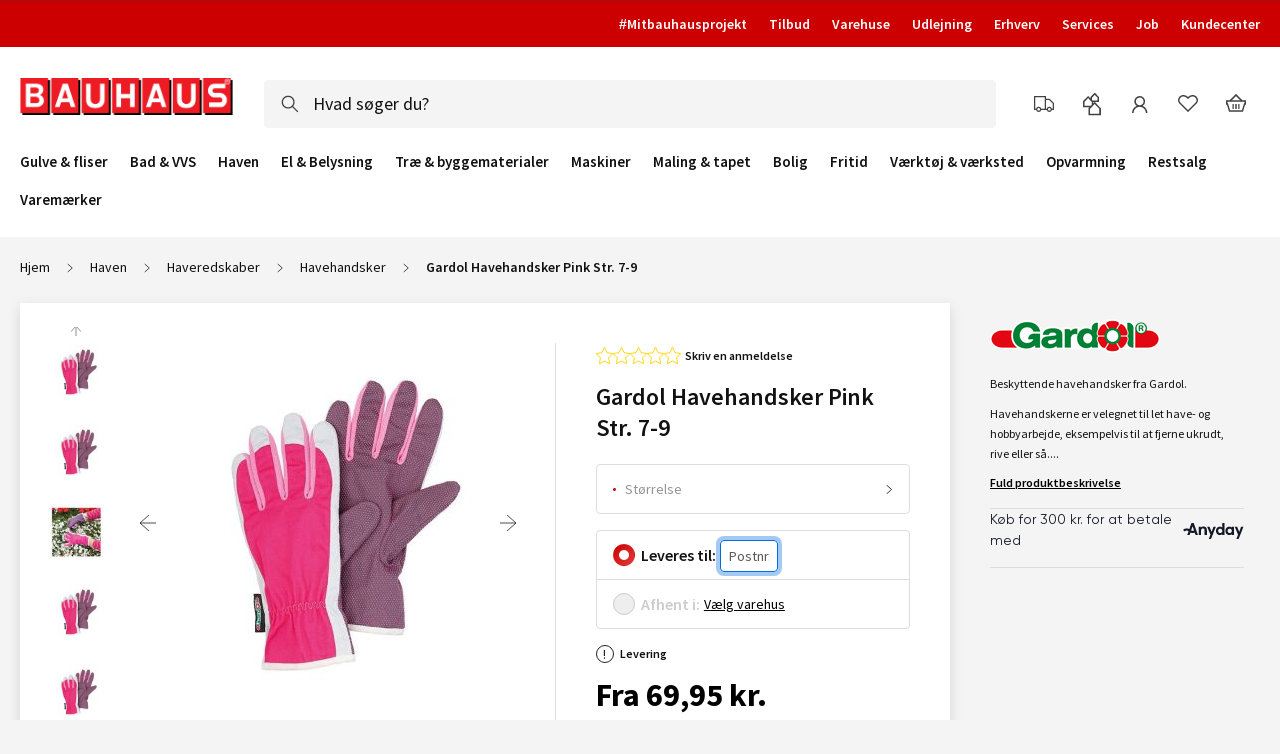

--- FILE ---
content_type: application/javascript
request_url: https://www.bauhaus.dk/static/version1766067969/frontend/Vaimo/bauhaus-dk/da_DK/Vaimo_ProductConfigurator/js/bundles/pc-product-page.js
body_size: 4604
content:
define("PCVariantsAttributesTable",["uiComponent","uiRegistry","ko","Vaimo_ProductConfigurator/js/view/option/configurable-attributes-popup"],(Component,registry,ko,Configurator)=>{"use strict";return Component.extend({defaults:{template:"Vaimo_ProductConfigurator/pc-variants-attributes-table-template",codeMap:{serie:"series",producttype:"product_type"}},initialize:function(){const chain=this._super();return this.tableData=ko.observable(),this.extraTableData=ko.observable(),require(["registryChain"],registryChain=>registryChain(["select-options-popup","PCConfig"],(selectOptionsPopup,PCConfig)=>{ko.computed(()=>{const opt=selectOptionsPopup.getOptions()[0];this._setTableData(PCConfig,opt.id,opt.selectedValue())}),this._processConfigurable(PCConfig)})),chain},_setTableData:function(PCConfig,id,val){try{const data=PCConfig.options[id].selections[val]?.attributes||Object.assign({},this.defaultTableData),tableData={};Object.keys(this.defaultTableData).forEach(key=>{const item=data[key]||data[this.codeMap[key]];item&&(tableData[key]={label:item.l,val:item.v})}),this.tableData(tableData);const extraTableData=[];Object.keys(data).forEach(key=>{this.defaultTableData[key]||this.defaultTableData[this.codeMap[key]]||extraTableData.push({label:data[key].l,val:data[key].v})}),this.extraTableData(extraTableData)}catch(e){console.log(e)}},_processConfigurable:function(PCConfig){const processed={};ko.computed(()=>Configurator.prototype.getInitedComponents().forEach(componentName=>{processed[componentName]||(processed[componentName]=!0,setTimeout(registry.get.bind(registry,componentName,configurator=>ko.computed(()=>{this._setTableData(PCConfig,configurator.bundle_option_id,configurator.getCurrentSelectionId())})),0))}))},getText:function(code){return this.tableData()?.[code]?.val||this.tableData()?.[this.codeMap[code]]?.val||this.defaultTableData[code]}})}),define("Vaimo_ProductConfigurator/js/configurable-attributes-mixin",[],function(){"use strict";return function(Component){return Component.extend({filterProducts:function(code,selected){return this._super().filter(function(product){return!!product.is_saleable})}})}}),define("Vaimo_ProductConfigurator/js/view/option/configurable-attributes-popup",["ko","uiRegistry","Vaimo_ProductConfigurator/js/view/option/configurable-attributes","Vaimo_ProductConfigurator/js/optionsPopupHandler","Vaimo_ProductConfigurator/js/optionsHashHandler","Vaimo_ProductConfigurator/js/view/option/triggerChangeBinding"],function(ko,registry,ComponentInherit,popupHandler,hashHandler){"use strict";const initedComponents=ko.observableArray();return(ComponentInherit=(ComponentInherit=ComponentInherit.extend({defaults:{optionsComponentName:"select-options-popup"},initialize:function(){this._super(),initedComponents.push(this.name);const attributeSelection=this.options_selections.filter(selection=>selection.selection_id===hashHandler.getSelectionIdFromHash(this.bundle_option_id))[0];this.attributes().forEach(attr=>{attr.options().forEach((option,idx,options)=>{option.value||options.splice(idx,1)}),attributeSelection?.is_saleable&&attr.selectedValue(attributeSelection[attr.code])}),ko.computed(()=>this.flatAttributes=this.attributes().map(attr=>({code:attr.code,selectedValue:attr.selectedValue()}))),this.optionIdVarName="code"}})).extend(popupHandler)).extend({defaults:{filterAttr:"code",isAttributes:!0},_getDisabled:function(option,optionCode,isPhysicStock){const[webStock,PCConfig]=this.qtyRequiredData(),qtyData=webStock?.getChildrenInventory(),selection=this._getSelectionId(this.flatAttributes.map(attr=>({code:attr.code,selectedValue:()=>optionCode===attr.code?option.value:attr.selectedValue})));if(selection){const isQty=qtyData[PCConfig.options[this.bundle_option_id].selections[selection]?.sku]?.qty>0;return{disabled:!option.enabled()||!isQty&&!isPhysicStock,oosMsgVisible:isQty?void 0:isPhysicStock}}return{disabled:!option.enabled(),oosMsgVisible:void 0}},getInitedComponents:function(){return initedComponents()},modifyBundleOption:function(value){registry.get(this.optionsComponentName,component=>component.processConfigurableAttributesSelection(value,this.bundle_option_id))},resetBundleOption:function(){registry.get(this.optionsComponentName,component=>component.processConfigurableAttributesSelection("",this.bundle_option_id))},getCurrentSelectionId:function(){return this._getSelectionId(this.attributes())},_getSelectionId:function(attrs){return attrs=attrs.map(attr=>({code:attr.code,value:attr.selectedValue()})),this.products.find(product=>!attrs.find(attr=>product[attr.code]!==attr.value))?.selection_id},_processOptionsAvailability:function(data,qtyData,PCConfig,physicStock){return qtyData&&data?.options?.()?.length?data.options().map(selection=>{if(!selection.value)return this._processEmptyOptionAvailability(data,selection);const selectionId=this.products.find(product=>product[data[this.filterAttr]]===selection.value)?.selection_id,sku=PCConfig.options[this.bundle_option_id].selections[selectionId].sku,{disabled,oosMsgVisible}=this._getDisabled(selection,data.code,this._getIsInPhysicStock(physicStock,sku));return{value:selection.value,selectedValue:data.selectedValue(),image_url:selection.image_url,disabled,formattedPrice:selection.formattedPrice,label:selection.label,oosMsgVisible}}):[]},_getDataToFilter:function(){return this.attributes()}})}),define("Vaimo_ProductConfigurator/js/view/option/dependent-options",["Vaimo_ProductConfigurator/js/view/option/dependent-options","uiRegistry"],(Component,registry)=>{"use strict";return Component.extend({defaults:{optionsPopupComponent:"select-options-popup"},onDependentAttributeChange:function(){const filteredDependentProducts=this.filterProducts(),selectionsIds=this.getOptionsIdsFlatArray(filteredDependentProducts);registry.get(this.optionsPopupComponent,function(component){component.processDependentOptions(this.bundle_option_id,selectionsIds)}.bind(this))}})}),define("Vaimo_ProductConfigurator/js/optionsHashHandler",["HashHandler","uiRegistry","ko"],(HashHandler,registry,ko)=>new class extends HashHandler{constructor(){super(),registry.get("select-options-popup",selectOptionsPopup=>{ko.computed(()=>{const opts=this.getHashFromArray(selectOptionsPopup.getOptions()).join("&");opts&&(window.location.hash=this.options.hashName+opts)});const hashOptionsArr=this._getHashOptionsArr();hashOptionsArr.length&&selectOptionsPopup.getOptions().forEach(currentOption=>{const hashOpt=this.getOptionById(hashOptionsArr,currentOption.id);if(!hashOpt)return;const selection=currentOption.selections.filter(sel=>sel.value===hashOpt.selectionId);selection.length&&!selection.disabled&&currentOption.selectedValue(hashOpt.selectionId)})})}getHashFromArray(optionsArray){return optionsArray.reduce((hash,option)=>{const selectedValue=option.selectedValue?.(),id=option.id;return selectedValue&&id&&hash.push(`${id}=${selectedValue}`),hash},[])}getSelectionIdFromHash(bundleOptId){const urlHash=this._getHash();if(!urlHash||urlHash.indexOf(bundleOptId)<0)return;const hashOptionsArr=this._getHashOptionsArr();return this.getOptionById(hashOptionsArr,bundleOptId).selectionId}resetAddressBar(hash){window.location.hash.match(this.options.hashName)&&window.history.replaceState({},document.title,window.location.href.split("#")[0])}}),define("Vaimo_ProductConfigurator/js/optionsPopupHandler",["jquery","ko","Magento_Ui/js/modal/modal","mage/translate","Vaimo_ProductConfigurator/js/optionsHashHandler","registryChain","uiRegistry","text!Vaimo_ProductConfigurator/template/options.html"],($,ko,$modal,$t,hashHandler,registryChain,registry,template)=>{"use strict";return{defaults:{modalOptions:{title:$t("Choose a selection..."),modalClass:"modal-sidebar modal-sidebar--right pc-option__popup",buttons:[],closeText:""},isAttributes:!1,filterAttr:"id",currentSelectionsParentId:ko.observable("")},initialize:function(){this._super(),this._getQtyData()},_getQtyData:function(){this.observe({qtyRequiredData:[]}),registryChain(["webStockScriptReady","PCConfig","deliveryTypeHandlerComponent"],(webStock,PCConfig,deliveryTypeHandlerComponent)=>{webStock=registry.get("webStock")?registry.get("webStock"):new class webStockMock{getChildrenInventory(){return 1/0}},deliveryTypeHandlerComponent.getNoCCOptionPossible()?this.qtyRequiredData([webStock,PCConfig]):registryChain(["physicStockScriptReady"],()=>{registry.has("physicStock")?registry.get("physicStock",physicStock=>this.qtyRequiredData([webStock,PCConfig,physicStock])):this.qtyRequiredData([webStock,PCConfig])})})},filterByCondition:function(attr,comparedAttr,data=this._getDataToFilter()){if(attr&&comparedAttr&&data)return data.find(item=>item[comparedAttr]===attr)},_getDataToFilter:function(){return this.options},getOptionsList:function(){const[webStock,PCConfig,physicStock]=this.qtyRequiredData(),qtyData=webStock?.getChildrenInventory(),data=this.filterByCondition(this.currentSelectionsParentId(),this.filterAttr);return this._processOptionsAvailability(data,qtyData,PCConfig,physicStock)},_getIsInPhysicStock:function(physicStock,sku){const data=physicStock?.getCurrentStockData?.();switch(!0){case!physicStock:return!1;case data&&!!Object.values(data).length:return!!parseInt(data?.children_inventory?.[sku]);default:return!!physicStock.getStockData().find(stock=>stock?.children_inventory?.[sku])}},_processOptionsAvailability:function(data,qtyData,PCConfig,physicStock){return qtyData&&data?.selections?.length?data.selections.map(selection=>{if(!selection.value)return this._processEmptyOptionAvailability(data,selection);const sku=PCConfig.options[data.id].selections[selection.value].sku,isInPhysicStock=this._getIsInPhysicStock(physicStock,sku),qty=parseInt(qtyData?.[sku]?.qty)||0;return{value:selection.value,selectedValue:data.selectedValue(),image_url:selection.image_url,disabled:!isInPhysicStock&&!qty,formattedPrice:selection.formattedPrice,label:selection.label,oosMsgVisible:qty?void 0:isInPhysicStock}}):[]},_processEmptyOptionAvailability:function(data,selection){return{value:"",selectedValue:data.selectedValue(),image_url:"",disabled:!1,formattedPrice:"",label:selection.label,oosMsgVisible:void 0}},showOptionSelectionsPopup:function(id){this.currentSelectionsParentId(id),this._initPopup(),this.pcOptionsPopup.setTitle(this.filterByCondition(id,this.optionIdVarName)?.label),this.pcOptionsPopup.openModal()},_initPopup:async function(){this.pcOptionsPopup||(this.$popupWrapper=$('<div class="pc-option__popup-content"></div>'),this.pcOptionsPopup=$modal(this.modalOptions,this.$popupWrapper),this.$popupWrapper.html(template),ko.applyBindings(this,this.$popupWrapper[0]))},chooseSelection:function(value){this._chooseSelection(value),this.pcOptionsPopup.closeModal()},_chooseSelection:function(value){this.isUserAction=!0,this.filterByCondition(this.currentSelectionsParentId(),this.optionIdVarName)?.selectedValue?.(value)},resetSelection:function(){this.attributes().forEach(attr=>attr.selectedValue("")),hashHandler.resetAddressBar()},isResetButtonVisible:function(){const attributes=this.attributes();return attributes.length>1&&Object.values(attributes).find(attr=>attr.selectedValue())}}}),define("text!Vaimo_ProductConfigurator/template/pc-variants-attributes-table-template.html",[],()=>'\n\x3c!-- ko foreach: { data: extraTableData, as: \'item\' } --\x3e\n<tr>\n    <th data-bind="text: item.label"></th>\n    <td data-bind="text: item.val, attr: {title: item.val}"></td>\n</tr>\n\x3c!-- /ko --\x3e\n'),define("Vaimo_ProductConfigurator/js/mixins/price-bundle-mixin",["jquery","priceUtils","underscore","jquery/ui"],($,utils,_)=>{"use strict";return function(originalWidget){const prototype=originalWidget.prototype;return $.widget(prototype.namespace+"."+prototype.widgetName,$[prototype.namespace][prototype.widgetName],{_create:function(){this._updatePriceBox(),$(document.body).on("price-box-initialized","#product_addtocart_form "+this.options.priceBoxSelector,this._updatePriceBox.bind(this)).on("change","#product_addtocart_form "+this.options.productBundleSelector,this._onBundleOptionChanged.bind(this)).on("change","#product_addtocart_form "+this.options.qtyFieldSelector,this._onQtyFieldChanged.bind(this))},_onBundleOptionChanged:function onBundleOptionChanged(event){this.options.optionConfig.currentSelection=$(event.target).val(),this.options.isConfigurableProduct&&"popup-select"===this.options.optionsType&&(this.options.optionHandlers["popup-select"]=this.selectPopupGetOptionValue.bind(this)),this._super(event)},selectPopupGetOptionValue:function selectPopupGetOptionValue(element,config){let optionHash,tempChanges,changes={},optionId=utils.findOptionId(element[0]),optionValue=element.val()||null,optionName=element.prop("name"),optionConfig=config.options[optionId].selections,optionQty=0,selectedIds=config.selected;return optionValue?(optionQty=optionConfig[optionValue].qty||0,tempChanges=utils.deepClone(optionConfig[optionValue].prices),tempChanges=function applyQty(prices,qty){return _.each(prices,function(everyPrice){everyPrice.amount*=qty,_.each(everyPrice.adjustments,function(el,index){everyPrice.adjustments[index]*=qty})}),prices}(tempChanges,optionQty)):tempChanges={},optionHash="bundle-option-"+optionName,changes[optionHash]=tempChanges,selectedIds[optionId]=[optionValue],changes}}),$[prototype.namespace][prototype.widgetName]}}),define("Vaimo_ProductConfigurator/js/select-options-popup",["ko","uiComponent","uiRegistry","Magento_Ui/js/modal/modal","Magento_Catalog/js/price-utils","mage/translate","Vaimo_ProductConfigurator/js/optionsPopupHandler","Vaimo_ProductConfigurator/js/view/option/triggerChangeBinding"],(ko,Component,registry,$modal,priceUtils,$t,popupHandler)=>{"use strict";return Component.extend(popupHandler).extend({initialize:function(){this._super(),this.observe({areOptionsValid:!1}),this._setRegistryObjs(),this.processOptions(),this.fetchPCData(),this.optionIdVarName="id"},_setRegistryObjs:function(){registry.set("vaimo.pcOptions.ATCButtonIsValidToChangeDisabled",()=>this.areOptionsValid()),this.areOptionsValid.subscribe(()=>window.dispatchEvent(new Event("updateBuyButtonState")))},processOptions:function(){this.options=[];for(let id in this.optionsConfig.options){const option={id,label:this.optionsConfig.options[id].title,selectedValue:ko.observable(""),required:this.optionsConfig.options[id].required,selections:[]};!option.required&&option.selections.push({label:$t("Discard selections")});const selectionsObj=this.optionsConfig.options[id].selections;for(let value in selectionsObj){const data=selectionsObj[value];option.selections.push({value,label:data.name,qty:data.qty,prices:data.prices,formattedPrice:this.getSelectionPrice(data,this.finalPriceCode||"finalPrice"),image_url:data.image.url,disabled:ko.observable(!1)})}option.selectedValue.subscribe(()=>{this.validateRequiredOptions(),this.isUserAction&&this.outerOptions.valueHasMutated()}),option.required&&1===option.selections.length&&option.selectedValue(option.selections[0].value),this.options.push(option)}this.observe({outerOptions:this.options})},getOptions:function(){return this.outerOptions()},validateRequiredOptions:function(){for(let i=0;i<this.options.length;i++)if(this.options[i].required&&!this.options[i].selectedValue())return void this.areOptionsValid(!1);this.areOptionsValid(!0)},processDependentOptions:function(optionId,selectionsIds){const option=this.filterByCondition(optionId,"id");option&&(option.selections.forEach(selection=>selection.disabled(selectionsIds.indexOf(selection.value)>=0)),selectionsIds.indexOf(option.selectedValue())>=0&&option.selectedValue(""))},processConfigurableAttributesSelection:function(value,optionId){this.currentSelectionsParentId(optionId),this._chooseSelection(value)},getSelectionPrice:function(selection,priceType){if(!selection)return null;try{return this._formatPrice(this._getSelectionPrice(selection,priceType))}catch{return null}},_getSelectionPrice:(selection,priceType)=>selection?.prices?.[priceType]?.amount*selection?.qty||null,fetchPCData:function(){this.minimalPricePromise=new Promise(r=>registry.get("PCConfig",PCConfig=>r(this.PCConfig=PCConfig)))},getMinimalPricePromise:function(){return this.minimalPricePromise},canGetMinimalPrice:function(){return!!this.PCConfig},getMinimalPrice:function(priceType){const noRequiredOption=!this.options.find(option=>this.PCConfig.options[option.id].required);return this.options.reduce((acc,option)=>{const val=option.selectedValue(),required=this.PCConfig.options[option.id].required,selectionsObj=this.PCConfig.options[option.id].selections,selectionsArray=Object.values(selectionsObj);switch(!0){case noRequiredOption&&0===acc:case required&&!val:return acc+selectionsArray.reduce((acc=1/0,obj)=>Math.min(acc,this._getSelectionPrice(obj,priceType)),this._getSelectionPrice(selectionsArray[0],priceType));case!required&&!val:return acc;default:return acc+this._getSelectionPrice(selectionsObj[val],priceType)}},0)},getAreOptionsValid:function(){return this.areOptionsValid()},getExtraGallery:function(selected){return this.areOptionsValid()&&this.PCConfig&&this.PCConfig.is_pc_variant?Object.keys(selected).reduce((acc,key)=>(acc[selected[key]]=this.PCConfig.options[key].selections[selected[key]].gallery,acc),{}):{}},getCurrentOptions:function(){return this.outerOptions().reduce((acc,option)=>(option.selectedValue()&&(acc[option.id]=option.selectedValue()),acc),{})},_formatPrice:function(value){return priceUtils.formatPrice(value,this.optionsConfig.priceFormat)}})}),define("Vaimo_ProductConfigurator/js/view/option/triggerChangeBinding",["jquery","ko"],($,ko)=>{"use strict";ko.bindingHandlers.triggerChange={update:function(element,valueAccessor,allBindingsAccessor){null!=allBindingsAccessor().value&&$(element).change()}}}),define("text!Vaimo_ProductConfigurator/template/options.html",[],()=>'\n<ul class="pc-selections" data-bind="attr: { id: isAttributes ? null : \'bundle-option-\' + currentSelectionsParentId()},\n    css: {\'pc-selections--attributes\': isAttributes},\n    foreach: {data: getOptionsList(), as: \'selection\'}">\n    <li class="pc-selections__item-wrap" data-bind="css: {\'pc-selections__item-wrap--disabled\': disabled}">\n        <div class="pc-selections__item" data-bind="click: ()=>$parent.chooseSelection(value),\n            css: { \'pc-selections__item--selected\': selectedValue == value}">\n            <img class="pc-selections__img" data-bind="if: image_url, attr: {src: image_url }"/>\n            <div class="pc-selections__text" data-bind="css: {\'pc-selections__text--attribute\': $parent.isAttributes}">\n                <span data-bind="i18n: label"></span>\n                <span data-bind="visible: formattedPrice, html: formattedPrice"></span>\n                <span class="pc-selections__text--out-of-stock" data-bind="i18n: \'Out of stock\', visible: oosMsgVisible === false"></span>\n                <span class="pc-selections__text--out-of-stock" data-bind="i18n: \'Out of stock online\', visible: oosMsgVisible === true"></span>\n            </div>\n        </div>\n    </li>\n</ul>\n');

--- FILE ---
content_type: image/svg+xml
request_url: https://www.bauhaus.dk/static/version1766067969/frontend/Vaimo/bauhaus-dk/da_DK/images/minus.svg
body_size: -46
content:
<svg xmlns="http://www.w3.org/2000/svg" width="42" height="42"><path stroke="#424242" stroke-width="2" d="M0 22h42z"/></svg>


--- FILE ---
content_type: image/svg+xml
request_url: https://www.bauhaus.dk/static/version1766067969/frontend/Vaimo/bauhaus-dk/da_DK/images/angle-right-gray.svg
body_size: -5
content:
<svg viewBox="0 0 64 64" version="1.0" xmlns="http://www.w3.org/2000/svg" xmlns:xlink="http://www.w3.org/1999/xlink"><g fill="none" stroke-width="6" stroke="#111"><path d="M14 64l36-32L14 0"></path></g></svg>
